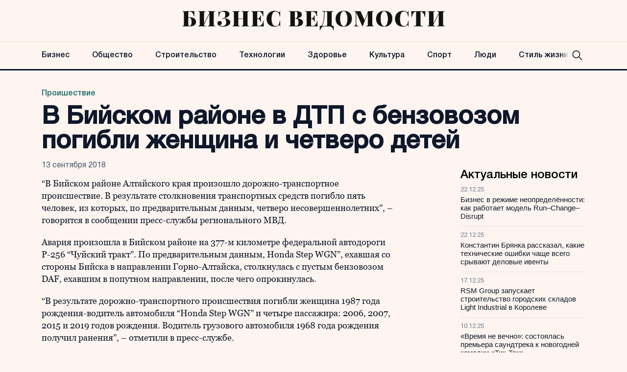

--- FILE ---
content_type: text/html; charset=UTF-8
request_url: https://bvedomosti.ru/proisshestviya/v-bijskom-rajone-v-dtp-s-benzovozom-pogibli-zhenshchina-i-chetvero-detej/
body_size: 10677
content:
<!doctype html>
<html lang="ru-RU">
<head>
	<meta charset="UTF-8">
	<meta name="viewport" content="width=device-width, initial-scale=1">
	<link rel="profile" href="https://gmpg.org/xfn/11">

	<meta name='robots' content='index, follow, max-image-preview:large, max-snippet:-1, max-video-preview:-1' />
	<style>img:is([sizes="auto" i], [sizes^="auto," i]) { contain-intrinsic-size: 3000px 1500px }</style>
	
	<!-- This site is optimized with the Yoast SEO plugin v24.6 - https://yoast.com/wordpress/plugins/seo/ -->
	<title>В Бийском районе в ДТП с бензовозом погибли женщина и четверо детей - Бизнес Ведомости</title>
	<link rel="canonical" href="https://bvedomosti.ru/proisshestviya/v-bijskom-rajone-v-dtp-s-benzovozom-pogibli-zhenshchina-i-chetvero-detej/" />
	<meta property="og:locale" content="ru_RU" />
	<meta property="og:type" content="article" />
	<meta property="og:title" content="В Бийском районе в ДТП с бензовозом погибли женщина и четверо детей - Бизнес Ведомости" />
	<meta property="og:description" content="Новости, события, происшествия в городе Бийске." />
	<meta property="og:url" content="https://bvedomosti.ru/proisshestviya/v-bijskom-rajone-v-dtp-s-benzovozom-pogibli-zhenshchina-i-chetvero-detej/" />
	<meta property="og:site_name" content="Бизнес Ведомости" />
	<meta property="article:published_time" content="2018-09-13T17:52:47+00:00" />
	<meta property="article:modified_time" content="2023-11-08T14:58:30+00:00" />
	<meta name="author" content="admin" />
	<meta name="twitter:card" content="summary_large_image" />
	<meta name="twitter:label1" content="Написано автором" />
	<meta name="twitter:data1" content="admin" />
	<script type="application/ld+json" class="yoast-schema-graph">{"@context":"https://schema.org","@graph":[{"@type":"Article","@id":"https://bvedomosti.ru/proisshestviya/v-bijskom-rajone-v-dtp-s-benzovozom-pogibli-zhenshchina-i-chetvero-detej/#article","isPartOf":{"@id":"https://bvedomosti.ru/proisshestviya/v-bijskom-rajone-v-dtp-s-benzovozom-pogibli-zhenshchina-i-chetvero-detej/"},"author":{"name":"admin","@id":"https://bvedomosti.ru/#/schema/person/c58513695fc8c4e65fc3859c6878a62c"},"headline":"В Бийском районе в ДТП с бензовозом погибли женщина и четверо детей","datePublished":"2018-09-13T17:52:47+00:00","dateModified":"2023-11-08T14:58:30+00:00","mainEntityOfPage":{"@id":"https://bvedomosti.ru/proisshestviya/v-bijskom-rajone-v-dtp-s-benzovozom-pogibli-zhenshchina-i-chetvero-detej/"},"wordCount":111,"publisher":{"@id":"https://bvedomosti.ru/#organization"},"articleSection":["Проишествие"],"inLanguage":"ru-RU"},{"@type":"WebPage","@id":"https://bvedomosti.ru/proisshestviya/v-bijskom-rajone-v-dtp-s-benzovozom-pogibli-zhenshchina-i-chetvero-detej/","url":"https://bvedomosti.ru/proisshestviya/v-bijskom-rajone-v-dtp-s-benzovozom-pogibli-zhenshchina-i-chetvero-detej/","name":"В Бийском районе в ДТП с бензовозом погибли женщина и четверо детей - Бизнес Ведомости","isPartOf":{"@id":"https://bvedomosti.ru/#website"},"datePublished":"2018-09-13T17:52:47+00:00","dateModified":"2023-11-08T14:58:30+00:00","breadcrumb":{"@id":"https://bvedomosti.ru/proisshestviya/v-bijskom-rajone-v-dtp-s-benzovozom-pogibli-zhenshchina-i-chetvero-detej/#breadcrumb"},"inLanguage":"ru-RU","potentialAction":[{"@type":"ReadAction","target":["https://bvedomosti.ru/proisshestviya/v-bijskom-rajone-v-dtp-s-benzovozom-pogibli-zhenshchina-i-chetvero-detej/"]}]},{"@type":"BreadcrumbList","@id":"https://bvedomosti.ru/proisshestviya/v-bijskom-rajone-v-dtp-s-benzovozom-pogibli-zhenshchina-i-chetvero-detej/#breadcrumb","itemListElement":[{"@type":"ListItem","position":1,"name":"Главная страница","item":"https://bvedomosti.ru/"},{"@type":"ListItem","position":2,"name":"Проишествие","item":"https://bvedomosti.ru/proisshestviya/"},{"@type":"ListItem","position":3,"name":"В Бийском районе в ДТП с бензовозом погибли женщина и четверо детей"}]},{"@type":"WebSite","@id":"https://bvedomosti.ru/#website","url":"https://bvedomosti.ru/","name":"Бизнес Ведомости","description":"Бизнес и новости в России и в мире","publisher":{"@id":"https://bvedomosti.ru/#organization"},"potentialAction":[{"@type":"SearchAction","target":{"@type":"EntryPoint","urlTemplate":"https://bvedomosti.ru/?s={search_term_string}"},"query-input":{"@type":"PropertyValueSpecification","valueRequired":true,"valueName":"search_term_string"}}],"inLanguage":"ru-RU"},{"@type":"Organization","@id":"https://bvedomosti.ru/#organization","name":"Бизнес Ведомости","url":"https://bvedomosti.ru/","logo":{"@type":"ImageObject","inLanguage":"ru-RU","@id":"https://bvedomosti.ru/#/schema/logo/image/","url":"https://bvedomosti.ru/wp-content/uploads/2023/12/logo-ved.png","contentUrl":"https://bvedomosti.ru/wp-content/uploads/2023/12/logo-ved.png","width":858,"height":64,"caption":"Бизнес Ведомости"},"image":{"@id":"https://bvedomosti.ru/#/schema/logo/image/"}},{"@type":"Person","@id":"https://bvedomosti.ru/#/schema/person/c58513695fc8c4e65fc3859c6878a62c","name":"admin","image":{"@type":"ImageObject","inLanguage":"ru-RU","@id":"https://bvedomosti.ru/#/schema/person/image/","url":"https://secure.gravatar.com/avatar/4b2a534216feecf00329d1c6280e8f41?s=96&d=mm&r=g","contentUrl":"https://secure.gravatar.com/avatar/4b2a534216feecf00329d1c6280e8f41?s=96&d=mm&r=g","caption":"admin"},"url":"https://bvedomosti.ru/author/admin/"}]}</script>
	<!-- / Yoast SEO plugin. -->


<link rel="alternate" type="application/rss+xml" title="Бизнес Ведомости &raquo; Лента" href="https://bvedomosti.ru/feed/" />
<script>
window._wpemojiSettings = {"baseUrl":"https:\/\/s.w.org\/images\/core\/emoji\/15.0.3\/72x72\/","ext":".png","svgUrl":"https:\/\/s.w.org\/images\/core\/emoji\/15.0.3\/svg\/","svgExt":".svg","source":{"concatemoji":"https:\/\/bvedomosti.ru\/wp-includes\/js\/wp-emoji-release.min.js?ver=6.7.2"}};
/*! This file is auto-generated */
!function(i,n){var o,s,e;function c(e){try{var t={supportTests:e,timestamp:(new Date).valueOf()};sessionStorage.setItem(o,JSON.stringify(t))}catch(e){}}function p(e,t,n){e.clearRect(0,0,e.canvas.width,e.canvas.height),e.fillText(t,0,0);var t=new Uint32Array(e.getImageData(0,0,e.canvas.width,e.canvas.height).data),r=(e.clearRect(0,0,e.canvas.width,e.canvas.height),e.fillText(n,0,0),new Uint32Array(e.getImageData(0,0,e.canvas.width,e.canvas.height).data));return t.every(function(e,t){return e===r[t]})}function u(e,t,n){switch(t){case"flag":return n(e,"\ud83c\udff3\ufe0f\u200d\u26a7\ufe0f","\ud83c\udff3\ufe0f\u200b\u26a7\ufe0f")?!1:!n(e,"\ud83c\uddfa\ud83c\uddf3","\ud83c\uddfa\u200b\ud83c\uddf3")&&!n(e,"\ud83c\udff4\udb40\udc67\udb40\udc62\udb40\udc65\udb40\udc6e\udb40\udc67\udb40\udc7f","\ud83c\udff4\u200b\udb40\udc67\u200b\udb40\udc62\u200b\udb40\udc65\u200b\udb40\udc6e\u200b\udb40\udc67\u200b\udb40\udc7f");case"emoji":return!n(e,"\ud83d\udc26\u200d\u2b1b","\ud83d\udc26\u200b\u2b1b")}return!1}function f(e,t,n){var r="undefined"!=typeof WorkerGlobalScope&&self instanceof WorkerGlobalScope?new OffscreenCanvas(300,150):i.createElement("canvas"),a=r.getContext("2d",{willReadFrequently:!0}),o=(a.textBaseline="top",a.font="600 32px Arial",{});return e.forEach(function(e){o[e]=t(a,e,n)}),o}function t(e){var t=i.createElement("script");t.src=e,t.defer=!0,i.head.appendChild(t)}"undefined"!=typeof Promise&&(o="wpEmojiSettingsSupports",s=["flag","emoji"],n.supports={everything:!0,everythingExceptFlag:!0},e=new Promise(function(e){i.addEventListener("DOMContentLoaded",e,{once:!0})}),new Promise(function(t){var n=function(){try{var e=JSON.parse(sessionStorage.getItem(o));if("object"==typeof e&&"number"==typeof e.timestamp&&(new Date).valueOf()<e.timestamp+604800&&"object"==typeof e.supportTests)return e.supportTests}catch(e){}return null}();if(!n){if("undefined"!=typeof Worker&&"undefined"!=typeof OffscreenCanvas&&"undefined"!=typeof URL&&URL.createObjectURL&&"undefined"!=typeof Blob)try{var e="postMessage("+f.toString()+"("+[JSON.stringify(s),u.toString(),p.toString()].join(",")+"));",r=new Blob([e],{type:"text/javascript"}),a=new Worker(URL.createObjectURL(r),{name:"wpTestEmojiSupports"});return void(a.onmessage=function(e){c(n=e.data),a.terminate(),t(n)})}catch(e){}c(n=f(s,u,p))}t(n)}).then(function(e){for(var t in e)n.supports[t]=e[t],n.supports.everything=n.supports.everything&&n.supports[t],"flag"!==t&&(n.supports.everythingExceptFlag=n.supports.everythingExceptFlag&&n.supports[t]);n.supports.everythingExceptFlag=n.supports.everythingExceptFlag&&!n.supports.flag,n.DOMReady=!1,n.readyCallback=function(){n.DOMReady=!0}}).then(function(){return e}).then(function(){var e;n.supports.everything||(n.readyCallback(),(e=n.source||{}).concatemoji?t(e.concatemoji):e.wpemoji&&e.twemoji&&(t(e.twemoji),t(e.wpemoji)))}))}((window,document),window._wpemojiSettings);
</script>
<style id='wp-emoji-styles-inline-css'>

	img.wp-smiley, img.emoji {
		display: inline !important;
		border: none !important;
		box-shadow: none !important;
		height: 1em !important;
		width: 1em !important;
		margin: 0 0.07em !important;
		vertical-align: -0.1em !important;
		background: none !important;
		padding: 0 !important;
	}
</style>
<link rel='stylesheet' id='wp-block-library-css' href='https://bvedomosti.ru/wp-includes/css/dist/block-library/style.min.css?ver=6.7.2' media='all' />
<style id='classic-theme-styles-inline-css'>
/*! This file is auto-generated */
.wp-block-button__link{color:#fff;background-color:#32373c;border-radius:9999px;box-shadow:none;text-decoration:none;padding:calc(.667em + 2px) calc(1.333em + 2px);font-size:1.125em}.wp-block-file__button{background:#32373c;color:#fff;text-decoration:none}
</style>
<style id='global-styles-inline-css'>
:root{--wp--preset--aspect-ratio--square: 1;--wp--preset--aspect-ratio--4-3: 4/3;--wp--preset--aspect-ratio--3-4: 3/4;--wp--preset--aspect-ratio--3-2: 3/2;--wp--preset--aspect-ratio--2-3: 2/3;--wp--preset--aspect-ratio--16-9: 16/9;--wp--preset--aspect-ratio--9-16: 9/16;--wp--preset--color--black: #000000;--wp--preset--color--cyan-bluish-gray: #abb8c3;--wp--preset--color--white: #ffffff;--wp--preset--color--pale-pink: #f78da7;--wp--preset--color--vivid-red: #cf2e2e;--wp--preset--color--luminous-vivid-orange: #ff6900;--wp--preset--color--luminous-vivid-amber: #fcb900;--wp--preset--color--light-green-cyan: #7bdcb5;--wp--preset--color--vivid-green-cyan: #00d084;--wp--preset--color--pale-cyan-blue: #8ed1fc;--wp--preset--color--vivid-cyan-blue: #0693e3;--wp--preset--color--vivid-purple: #9b51e0;--wp--preset--gradient--vivid-cyan-blue-to-vivid-purple: linear-gradient(135deg,rgba(6,147,227,1) 0%,rgb(155,81,224) 100%);--wp--preset--gradient--light-green-cyan-to-vivid-green-cyan: linear-gradient(135deg,rgb(122,220,180) 0%,rgb(0,208,130) 100%);--wp--preset--gradient--luminous-vivid-amber-to-luminous-vivid-orange: linear-gradient(135deg,rgba(252,185,0,1) 0%,rgba(255,105,0,1) 100%);--wp--preset--gradient--luminous-vivid-orange-to-vivid-red: linear-gradient(135deg,rgba(255,105,0,1) 0%,rgb(207,46,46) 100%);--wp--preset--gradient--very-light-gray-to-cyan-bluish-gray: linear-gradient(135deg,rgb(238,238,238) 0%,rgb(169,184,195) 100%);--wp--preset--gradient--cool-to-warm-spectrum: linear-gradient(135deg,rgb(74,234,220) 0%,rgb(151,120,209) 20%,rgb(207,42,186) 40%,rgb(238,44,130) 60%,rgb(251,105,98) 80%,rgb(254,248,76) 100%);--wp--preset--gradient--blush-light-purple: linear-gradient(135deg,rgb(255,206,236) 0%,rgb(152,150,240) 100%);--wp--preset--gradient--blush-bordeaux: linear-gradient(135deg,rgb(254,205,165) 0%,rgb(254,45,45) 50%,rgb(107,0,62) 100%);--wp--preset--gradient--luminous-dusk: linear-gradient(135deg,rgb(255,203,112) 0%,rgb(199,81,192) 50%,rgb(65,88,208) 100%);--wp--preset--gradient--pale-ocean: linear-gradient(135deg,rgb(255,245,203) 0%,rgb(182,227,212) 50%,rgb(51,167,181) 100%);--wp--preset--gradient--electric-grass: linear-gradient(135deg,rgb(202,248,128) 0%,rgb(113,206,126) 100%);--wp--preset--gradient--midnight: linear-gradient(135deg,rgb(2,3,129) 0%,rgb(40,116,252) 100%);--wp--preset--font-size--small: 13px;--wp--preset--font-size--medium: 20px;--wp--preset--font-size--large: 36px;--wp--preset--font-size--x-large: 42px;--wp--preset--spacing--20: 0.44rem;--wp--preset--spacing--30: 0.67rem;--wp--preset--spacing--40: 1rem;--wp--preset--spacing--50: 1.5rem;--wp--preset--spacing--60: 2.25rem;--wp--preset--spacing--70: 3.38rem;--wp--preset--spacing--80: 5.06rem;--wp--preset--shadow--natural: 6px 6px 9px rgba(0, 0, 0, 0.2);--wp--preset--shadow--deep: 12px 12px 50px rgba(0, 0, 0, 0.4);--wp--preset--shadow--sharp: 6px 6px 0px rgba(0, 0, 0, 0.2);--wp--preset--shadow--outlined: 6px 6px 0px -3px rgba(255, 255, 255, 1), 6px 6px rgba(0, 0, 0, 1);--wp--preset--shadow--crisp: 6px 6px 0px rgba(0, 0, 0, 1);}:where(.is-layout-flex){gap: 0.5em;}:where(.is-layout-grid){gap: 0.5em;}body .is-layout-flex{display: flex;}.is-layout-flex{flex-wrap: wrap;align-items: center;}.is-layout-flex > :is(*, div){margin: 0;}body .is-layout-grid{display: grid;}.is-layout-grid > :is(*, div){margin: 0;}:where(.wp-block-columns.is-layout-flex){gap: 2em;}:where(.wp-block-columns.is-layout-grid){gap: 2em;}:where(.wp-block-post-template.is-layout-flex){gap: 1.25em;}:where(.wp-block-post-template.is-layout-grid){gap: 1.25em;}.has-black-color{color: var(--wp--preset--color--black) !important;}.has-cyan-bluish-gray-color{color: var(--wp--preset--color--cyan-bluish-gray) !important;}.has-white-color{color: var(--wp--preset--color--white) !important;}.has-pale-pink-color{color: var(--wp--preset--color--pale-pink) !important;}.has-vivid-red-color{color: var(--wp--preset--color--vivid-red) !important;}.has-luminous-vivid-orange-color{color: var(--wp--preset--color--luminous-vivid-orange) !important;}.has-luminous-vivid-amber-color{color: var(--wp--preset--color--luminous-vivid-amber) !important;}.has-light-green-cyan-color{color: var(--wp--preset--color--light-green-cyan) !important;}.has-vivid-green-cyan-color{color: var(--wp--preset--color--vivid-green-cyan) !important;}.has-pale-cyan-blue-color{color: var(--wp--preset--color--pale-cyan-blue) !important;}.has-vivid-cyan-blue-color{color: var(--wp--preset--color--vivid-cyan-blue) !important;}.has-vivid-purple-color{color: var(--wp--preset--color--vivid-purple) !important;}.has-black-background-color{background-color: var(--wp--preset--color--black) !important;}.has-cyan-bluish-gray-background-color{background-color: var(--wp--preset--color--cyan-bluish-gray) !important;}.has-white-background-color{background-color: var(--wp--preset--color--white) !important;}.has-pale-pink-background-color{background-color: var(--wp--preset--color--pale-pink) !important;}.has-vivid-red-background-color{background-color: var(--wp--preset--color--vivid-red) !important;}.has-luminous-vivid-orange-background-color{background-color: var(--wp--preset--color--luminous-vivid-orange) !important;}.has-luminous-vivid-amber-background-color{background-color: var(--wp--preset--color--luminous-vivid-amber) !important;}.has-light-green-cyan-background-color{background-color: var(--wp--preset--color--light-green-cyan) !important;}.has-vivid-green-cyan-background-color{background-color: var(--wp--preset--color--vivid-green-cyan) !important;}.has-pale-cyan-blue-background-color{background-color: var(--wp--preset--color--pale-cyan-blue) !important;}.has-vivid-cyan-blue-background-color{background-color: var(--wp--preset--color--vivid-cyan-blue) !important;}.has-vivid-purple-background-color{background-color: var(--wp--preset--color--vivid-purple) !important;}.has-black-border-color{border-color: var(--wp--preset--color--black) !important;}.has-cyan-bluish-gray-border-color{border-color: var(--wp--preset--color--cyan-bluish-gray) !important;}.has-white-border-color{border-color: var(--wp--preset--color--white) !important;}.has-pale-pink-border-color{border-color: var(--wp--preset--color--pale-pink) !important;}.has-vivid-red-border-color{border-color: var(--wp--preset--color--vivid-red) !important;}.has-luminous-vivid-orange-border-color{border-color: var(--wp--preset--color--luminous-vivid-orange) !important;}.has-luminous-vivid-amber-border-color{border-color: var(--wp--preset--color--luminous-vivid-amber) !important;}.has-light-green-cyan-border-color{border-color: var(--wp--preset--color--light-green-cyan) !important;}.has-vivid-green-cyan-border-color{border-color: var(--wp--preset--color--vivid-green-cyan) !important;}.has-pale-cyan-blue-border-color{border-color: var(--wp--preset--color--pale-cyan-blue) !important;}.has-vivid-cyan-blue-border-color{border-color: var(--wp--preset--color--vivid-cyan-blue) !important;}.has-vivid-purple-border-color{border-color: var(--wp--preset--color--vivid-purple) !important;}.has-vivid-cyan-blue-to-vivid-purple-gradient-background{background: var(--wp--preset--gradient--vivid-cyan-blue-to-vivid-purple) !important;}.has-light-green-cyan-to-vivid-green-cyan-gradient-background{background: var(--wp--preset--gradient--light-green-cyan-to-vivid-green-cyan) !important;}.has-luminous-vivid-amber-to-luminous-vivid-orange-gradient-background{background: var(--wp--preset--gradient--luminous-vivid-amber-to-luminous-vivid-orange) !important;}.has-luminous-vivid-orange-to-vivid-red-gradient-background{background: var(--wp--preset--gradient--luminous-vivid-orange-to-vivid-red) !important;}.has-very-light-gray-to-cyan-bluish-gray-gradient-background{background: var(--wp--preset--gradient--very-light-gray-to-cyan-bluish-gray) !important;}.has-cool-to-warm-spectrum-gradient-background{background: var(--wp--preset--gradient--cool-to-warm-spectrum) !important;}.has-blush-light-purple-gradient-background{background: var(--wp--preset--gradient--blush-light-purple) !important;}.has-blush-bordeaux-gradient-background{background: var(--wp--preset--gradient--blush-bordeaux) !important;}.has-luminous-dusk-gradient-background{background: var(--wp--preset--gradient--luminous-dusk) !important;}.has-pale-ocean-gradient-background{background: var(--wp--preset--gradient--pale-ocean) !important;}.has-electric-grass-gradient-background{background: var(--wp--preset--gradient--electric-grass) !important;}.has-midnight-gradient-background{background: var(--wp--preset--gradient--midnight) !important;}.has-small-font-size{font-size: var(--wp--preset--font-size--small) !important;}.has-medium-font-size{font-size: var(--wp--preset--font-size--medium) !important;}.has-large-font-size{font-size: var(--wp--preset--font-size--large) !important;}.has-x-large-font-size{font-size: var(--wp--preset--font-size--x-large) !important;}
:where(.wp-block-post-template.is-layout-flex){gap: 1.25em;}:where(.wp-block-post-template.is-layout-grid){gap: 1.25em;}
:where(.wp-block-columns.is-layout-flex){gap: 2em;}:where(.wp-block-columns.is-layout-grid){gap: 2em;}
:root :where(.wp-block-pullquote){font-size: 1.5em;line-height: 1.6;}
</style>
<link rel='stylesheet' id='delvedomosty-style-css' href='https://bvedomosti.ru/wp-content/themes/delvedomosty/style.css?ver=1.0.2' media='all' />
<link rel='stylesheet' id='boo-grid-4.6-css' href='https://bvedomosti.ru/wp-content/themes/delvedomosty/bootstrap-grid.css?ver=1.0.2' media='all' />
<link rel='stylesheet' id='fancybox-css-css' href='https://bvedomosti.ru/wp-content/themes/delvedomosty/js/jquery.fancybox.min.css?ver=1.0.2' media='all' />
<script src="https://bvedomosti.ru/wp-includes/js/jquery/jquery.min.js?ver=3.7.1" id="jquery-core-js"></script>
<script src="https://bvedomosti.ru/wp-includes/js/jquery/jquery-migrate.min.js?ver=3.4.1" id="jquery-migrate-js"></script>
<link rel="https://api.w.org/" href="https://bvedomosti.ru/wp-json/" /><link rel="alternate" title="JSON" type="application/json" href="https://bvedomosti.ru/wp-json/wp/v2/posts/25793" /><link rel="EditURI" type="application/rsd+xml" title="RSD" href="https://bvedomosti.ru/xmlrpc.php?rsd" />
<meta name="generator" content="WordPress 6.7.2" />
<link rel='shortlink' href='https://bvedomosti.ru/?p=25793' />
<link rel="alternate" title="oEmbed (JSON)" type="application/json+oembed" href="https://bvedomosti.ru/wp-json/oembed/1.0/embed?url=https%3A%2F%2Fbvedomosti.ru%2Fproisshestviya%2Fv-bijskom-rajone-v-dtp-s-benzovozom-pogibli-zhenshchina-i-chetvero-detej%2F" />
<link rel="alternate" title="oEmbed (XML)" type="text/xml+oembed" href="https://bvedomosti.ru/wp-json/oembed/1.0/embed?url=https%3A%2F%2Fbvedomosti.ru%2Fproisshestviya%2Fv-bijskom-rajone-v-dtp-s-benzovozom-pogibli-zhenshchina-i-chetvero-detej%2F&#038;format=xml" />
<link rel="icon" href="https://bvedomosti.ru/wp-content/uploads/2023/12/cropped-b-favicon-32x32.png" sizes="32x32" />
<link rel="icon" href="https://bvedomosti.ru/wp-content/uploads/2023/12/cropped-b-favicon-192x192.png" sizes="192x192" />
<link rel="apple-touch-icon" href="https://bvedomosti.ru/wp-content/uploads/2023/12/cropped-b-favicon-180x180.png" />
<meta name="msapplication-TileImage" content="https://bvedomosti.ru/wp-content/uploads/2023/12/cropped-b-favicon-270x270.png" />
</head>

<body class="post-template-default single single-post postid-25793 single-format-standard wp-custom-logo">

	
<div id="page" class="site">

<header class="site-header compensate-for-scrollbar d-flex flex-column">
	<div class="menu_header_wrap">
		<div class="site-header-top">
			<div class="container d-md-flex flex-column d-none h-100">
				<div class="site-branding my-auto">
					<a href="https://bvedomosti.ru/" class="custom-logo-link" rel="home"><img width="858" height="64" src="https://bvedomosti.ru/wp-content/uploads/2023/12/logo-ved.png" class="custom-logo wp-image-48298" alt="Бизнес Ведомости" decoding="async" fetchpriority="high" /></a>				</div>
			</div>
		</div>
		<div class="header-menu">
			<div class="container relative">
				<div class="menu_wrap d-flex align-items-center ">
					<div class="menu_inner d-flex align-items-center justify-content-between">
						<div class="site-branding py-2 d-md-none d-block">
							<a href="https://bvedomosti.ru/" class="custom-logo-link" rel="home"><img width="858" height="64" src="https://bvedomosti.ru/wp-content/uploads/2023/12/logo-ved.png" class="custom-logo wp-image-48298" alt="Бизнес Ведомости" decoding="async" /></a>						</div>
						<nav class="my-auto">
							<div class="menu-header-container"><ul id="menu-header" class="d-md-flex"><li id="menu-item-32857" class="menu-item menu-item-type-taxonomy menu-item-object-category menu-item-32857"><a href="https://bvedomosti.ru/economy/">Бизнес</a></li>
<li id="menu-item-32851" class="menu-item menu-item-type-taxonomy menu-item-object-category menu-item-32851"><a href="https://bvedomosti.ru/obshchestvo/">Общество</a></li>
<li id="menu-item-48276" class="menu-item menu-item-type-taxonomy menu-item-object-category menu-item-48276"><a href="https://bvedomosti.ru/construction/">Строительство</a></li>
<li id="menu-item-48277" class="menu-item menu-item-type-taxonomy menu-item-object-category menu-item-48277"><a href="https://bvedomosti.ru/technologies/">Технологии</a></li>
<li id="menu-item-32856" class="menu-item menu-item-type-taxonomy menu-item-object-category menu-item-32856"><a href="https://bvedomosti.ru/health/">Здоровье</a></li>
<li id="menu-item-32855" class="menu-item menu-item-type-taxonomy menu-item-object-category menu-item-32855"><a href="https://bvedomosti.ru/culture/">Культура</a></li>
<li id="menu-item-32858" class="menu-item menu-item-type-taxonomy menu-item-object-category menu-item-32858"><a href="https://bvedomosti.ru/sport/">Спорт</a></li>
<li id="menu-item-48272" class="menu-item menu-item-type-taxonomy menu-item-object-category menu-item-48272"><a href="https://bvedomosti.ru/people/">Люди</a></li>
<li id="menu-item-48275" class="menu-item menu-item-type-taxonomy menu-item-object-category menu-item-48275"><a href="https://bvedomosti.ru/lifestyle/">Стиль жизни</a></li>
</ul></div>						</nav>
						<div class="search_column">
							<div class="d-flex justify-content-end wrap_search h-100">
    <div class="search_panel">
        <form role="search" method="get" id="searchform" class="searchform d-flex" action="https://bvedomosti.ru/">
                <input type="text" value="" name="s" id="s" placeholder="Найти новость" required/>
                <label for="searchsubmit" class="s-submit d-flex align-items-center">
                    <svg xmlns="http://www.w3.org/2000/svg" width="22" height="22" viewBox="0 0 22 22" fill="none"><g clip-path="url(#clip0_14_506)"><path d="M7.64839 0.064455C5.74057 0.30508 3.93589 1.19453 2.56518 2.56524C-0.0301296 5.15625 -0.726223 9.08789 0.820652 12.3664C2.09682 15.0777 4.64917 16.9512 7.57534 17.3379C9.74956 17.6215 11.971 17.0629 13.7499 15.7867C13.9605 15.6363 14.1496 15.5117 14.1667 15.5117C14.1839 15.5117 15.6234 16.934 17.3593 18.6656C20.6894 21.9957 20.6937 21.9957 21.0761 22C21.2652 22 21.639 21.8453 21.7507 21.7164C21.8753 21.5746 22 21.2566 22 21.0762C22 20.6938 21.9957 20.6895 18.6656 17.3594C16.9339 15.6234 15.5117 14.1883 15.5117 14.1711C15.5117 14.1539 15.6363 13.9648 15.791 13.7457C16.8566 12.2375 17.398 10.5574 17.4023 8.73555C17.4023 6.38086 16.4999 4.20234 14.8371 2.54805C13.5222 1.2418 11.9066 0.4168 10.0546 0.107424C9.47026 0.00859642 8.25854 -0.012888 7.64839 0.064455ZM9.71089 1.91211C11.6703 2.23008 13.3417 3.28711 14.4031 4.88555C15.1937 6.07578 15.5589 7.26602 15.5632 8.67969C15.5632 9.36289 15.516 9.77539 15.3613 10.3984C14.7554 12.8176 12.8175 14.7555 10.3984 15.3613C9.77534 15.516 9.36284 15.5633 8.67964 15.5633C7.26596 15.559 6.07573 15.1938 4.8855 14.4031C2.99057 13.1441 1.8476 11.0086 1.8476 8.70977C1.8476 7.5582 2.08393 6.58711 2.62104 5.54727C3.48901 3.86719 5.03589 2.6168 6.89643 2.07969C7.68276 1.85625 8.89878 1.78321 9.71089 1.91211Z" /></g><defs><clipPath id="clip0_14_506"><rect width="22" height="22"/></clipPath></defs></svg>
                    <input type="submit" class="searchsubmit" id="searchsubmit" value="" />
                </label>
        </form>
    </div>
    <div class="s-icon d-flex">
        <svg class="loop-icon" xmlns="http://www.w3.org/2000/svg" width="22" height="22" viewBox="0 0 22 22" fill="none"><g clip-path="url(#clip0_14_506)"><path d="M7.64839 0.064455C5.74057 0.30508 3.93589 1.19453 2.56518 2.56524C-0.0301296 5.15625 -0.726223 9.08789 0.820652 12.3664C2.09682 15.0777 4.64917 16.9512 7.57534 17.3379C9.74956 17.6215 11.971 17.0629 13.7499 15.7867C13.9605 15.6363 14.1496 15.5117 14.1667 15.5117C14.1839 15.5117 15.6234 16.934 17.3593 18.6656C20.6894 21.9957 20.6937 21.9957 21.0761 22C21.2652 22 21.639 21.8453 21.7507 21.7164C21.8753 21.5746 22 21.2566 22 21.0762C22 20.6938 21.9957 20.6895 18.6656 17.3594C16.9339 15.6234 15.5117 14.1883 15.5117 14.1711C15.5117 14.1539 15.6363 13.9648 15.791 13.7457C16.8566 12.2375 17.398 10.5574 17.4023 8.73555C17.4023 6.38086 16.4999 4.20234 14.8371 2.54805C13.5222 1.2418 11.9066 0.4168 10.0546 0.107424C9.47026 0.00859642 8.25854 -0.012888 7.64839 0.064455ZM9.71089 1.91211C11.6703 2.23008 13.3417 3.28711 14.4031 4.88555C15.1937 6.07578 15.5589 7.26602 15.5632 8.67969C15.5632 9.36289 15.516 9.77539 15.3613 10.3984C14.7554 12.8176 12.8175 14.7555 10.3984 15.3613C9.77534 15.516 9.36284 15.5633 8.67964 15.5633C7.26596 15.559 6.07573 15.1938 4.8855 14.4031C2.99057 13.1441 1.8476 11.0086 1.8476 8.70977C1.8476 7.5582 2.08393 6.58711 2.62104 5.54727C3.48901 3.86719 5.03589 2.6168 6.89643 2.07969C7.68276 1.85625 8.89878 1.78321 9.71089 1.91211Z" /></g><defs><clipPath id="clip0_14_506"><rect width="22" height="22"/></clipPath></defs></svg>
        <svg data-win="gl0ry_to_ukra1ne" class="loop-icon_close" width="20" height="19" viewBox="0 0 20 19" fill="none" xmlns="http://www.w3.org/2000/svg"><path fill-rule="evenodd" clip-rule="evenodd" d="M2.73529 0.79769C2.33837 0.400768 1.69483 0.400768 1.29791 0.797691C0.900988 1.19461 0.900988 1.83815 1.29791 2.23507L8.56286 9.50002L1.29796 16.7649C0.90104 17.1618 0.90104 17.8054 1.29796 18.2023C1.69488 18.5992 2.33842 18.5992 2.73534 18.2023L10.0002 10.9374L17.2651 18.2023C17.6621 18.5992 18.3056 18.5992 18.7025 18.2023C19.0994 17.8054 19.0994 17.1618 18.7025 16.7649L11.4376 9.50002L18.7026 2.23507C19.0995 1.83815 19.0995 1.19461 18.7026 0.797691C18.3057 0.400768 17.6621 0.400768 17.2652 0.79769L10.0002 8.06264L2.73529 0.79769Z"/></svg>
    </div>
</div>						</div>
					</div>
					
					<div class="d-md-none d-block ml-3">
						<div class="burger"><span></span></div>
					</div>
				</div>
			</div>
		</div>
	</div>
</header>

<main>
	<section class="py-0">
		<div class="container">
			<div class="single-meta"><a class="cat-name" href="https://bvedomosti.ru/proisshestviya/">Проишествие</a></div>
			<h1>В Бийском районе в ДТП с бензовозом погибли женщина и четверо детей</h1>			<div class="date_post">
				13 сентября 2018			</div>
		</div>
	</section>
	<section class="pt-0">
		<div class="container">
			<div class="row justify-content-between">
				<div class="col-lg-8 mb-lg-0 mb-4">
											<div class="wp-block-image my-3">
													</div>
						<div class="content_acticle">
							
<p>&#8220;В Бийском районе Алтайского края произошло дорожно-транспортное происшествие. В результате столкновения транспортных средств погибло пять человек, из которых, по предварительным данным, четверо несовершеннолетних&#8221;, &#8211; говорится в сообщении пресс-службы регионального МВД.</p>
<p>Авария произошла в Бийском районе на 377-м километре федеральной автодороги Р-256 &#8220;Чуйский тракт&#8221;. По предварительным данным, Honda Step WGN&#8221;, ехавшая со стороны Бийска в направлении Горно-Алтайска, столкнулась с пустым бензовозом DAF, ехавшим в попутном направлении, после чего опрокинулась.</p>
<p>&#8220;В результате дорожно-транспортного происшествия погибли женщина 1987 года рождения-водитель автомобиля &#8220;Honda Step WGN&#8221; и четыре пассажира: 2006, 2007, 2015 и 2019 годов рождения. Водитель грузового автомобиля 1968 года рождения получил ранения&#8221;, &#8211; отметили в пресс-службе.</p>
<p>Источник: <a href="https://ria.ru/20220906/dtp-1814703686.html" target="_blank" rel="noopener">РИА-Новости</a></p>

							<div class="mt-4">
								<div class="share-title">Поделиться новостью</div>
								<script src="https://yastatic.net/share2/share.js"></script>
								<div class="ya-share2" data-curtain data-services="vkontakte,odnoklassniki,telegram,viber,whatsapp"></div>
							</div>
						</div>
									</div>
				<div class="col-xl-3 col-lg-4">
						<div class="side_bar">
		<div class="side_bar-title"><span>Актуальные новости</span></div>
		<ul>
							   	<li>
					    <div class="date_news">22.12.25</div>
					    <a href="https://bvedomosti.ru/economy/biznes-v-rezhime-neopredeljonnosti-kak-rabotaet-model-run-change-disrupt/" class="news_item">
					        <div class="title_news">
					            Бизнес в режиме неопределённости: как работает модель Run–Change–Disrupt					        </div>
					    </a>
				   	</li>
								   	<li>
					    <div class="date_news">22.12.25</div>
					    <a href="https://bvedomosti.ru/economy/konstantin-brjanka-rasskazal-kakie-tehnicheskie-oshibki-chashhe-vsego-sryvajut-delovye-iventy/" class="news_item">
					        <div class="title_news">
					            Константин Брянка рассказал, какие технические ошибки чаще всего срывают деловые ивенты					        </div>
					    </a>
				   	</li>
								   	<li>
					    <div class="date_news">17.12.25</div>
					    <a href="https://bvedomosti.ru/realty/rsm-group-zapuskaet-stroitelstvo-gorodskih-skladov-light-industrial-v-koroleve/" class="news_item">
					        <div class="title_news">
					            RSM Group запускает строительство городских складов Light Industrial в Королеве​					        </div>
					    </a>
				   	</li>
								   	<li>
					    <div class="date_news">10.12.25</div>
					    <a href="https://bvedomosti.ru/lifestyle/vremja-ne-vechno-sostojalas-premera-saundtreka-k-novogodnej-komedii-tik-tak/" class="news_item">
					        <div class="title_news">
					            «Время не вечно»: состоялась премьера саундтрека к новогодней комедии «Тик-Так»					        </div>
					    </a>
				   	</li>
								   	<li>
					    <div class="date_news">02.12.25</div>
					    <a href="https://bvedomosti.ru/economy/esli-vovremja-ne-oplatili-zadolzhennost-vladimir-pljakin-o-vozmozhnom-povyshenii-ispolnitelskogo-sbora-v-rf/" class="news_item">
					        <div class="title_news">
					            «Если вовремя не оплатили задолженность»: Владимир Плякин о возможном повышении исполнительского сбора в РФ					        </div>
					    </a>
				   	</li>
								   	<li>
					    <div class="date_news">24.11.25</div>
					    <a href="https://bvedomosti.ru/economy/v-moskve-proshjol-krupnejshij-tehforum-the-trends-rekord-premija-i-kljuchevye-mirovye-spikery/" class="news_item">
					        <div class="title_news">
					            В Москве прошёл крупнейший техфорум The Trends: рекорд, премия и ключевые мировые спикеры					        </div>
					    </a>
				   	</li>
								   	<li>
					    <div class="date_news">13.11.25</div>
					    <a href="https://bvedomosti.ru/economy/cctv-v-guanchzhou-proshel-mezhdunarodnyj-simpozium-po-biobezopasnosti-rastenij-ispb-2025/" class="news_item">
					        <div class="title_news">
					            CCTV+: В Гуанчжоу прошел Международный симпозиум по биобезопасности растений (ISPB 2025)					        </div>
					    </a>
				   	</li>
						</ul>
	</div>


<aside id="secondary" class="widget-area">
	<section id="search-2" class="widget widget_search"><div class="d-flex justify-content-end wrap_search h-100">
    <div class="search_panel">
        <form role="search" method="get" id="searchform" class="searchform d-flex" action="https://bvedomosti.ru/">
                <input type="text" value="" name="s" id="s" placeholder="Найти новость" required/>
                <label for="searchsubmit" class="s-submit d-flex align-items-center">
                    <svg xmlns="http://www.w3.org/2000/svg" width="22" height="22" viewBox="0 0 22 22" fill="none"><g clip-path="url(#clip0_14_506)"><path d="M7.64839 0.064455C5.74057 0.30508 3.93589 1.19453 2.56518 2.56524C-0.0301296 5.15625 -0.726223 9.08789 0.820652 12.3664C2.09682 15.0777 4.64917 16.9512 7.57534 17.3379C9.74956 17.6215 11.971 17.0629 13.7499 15.7867C13.9605 15.6363 14.1496 15.5117 14.1667 15.5117C14.1839 15.5117 15.6234 16.934 17.3593 18.6656C20.6894 21.9957 20.6937 21.9957 21.0761 22C21.2652 22 21.639 21.8453 21.7507 21.7164C21.8753 21.5746 22 21.2566 22 21.0762C22 20.6938 21.9957 20.6895 18.6656 17.3594C16.9339 15.6234 15.5117 14.1883 15.5117 14.1711C15.5117 14.1539 15.6363 13.9648 15.791 13.7457C16.8566 12.2375 17.398 10.5574 17.4023 8.73555C17.4023 6.38086 16.4999 4.20234 14.8371 2.54805C13.5222 1.2418 11.9066 0.4168 10.0546 0.107424C9.47026 0.00859642 8.25854 -0.012888 7.64839 0.064455ZM9.71089 1.91211C11.6703 2.23008 13.3417 3.28711 14.4031 4.88555C15.1937 6.07578 15.5589 7.26602 15.5632 8.67969C15.5632 9.36289 15.516 9.77539 15.3613 10.3984C14.7554 12.8176 12.8175 14.7555 10.3984 15.3613C9.77534 15.516 9.36284 15.5633 8.67964 15.5633C7.26596 15.559 6.07573 15.1938 4.8855 14.4031C2.99057 13.1441 1.8476 11.0086 1.8476 8.70977C1.8476 7.5582 2.08393 6.58711 2.62104 5.54727C3.48901 3.86719 5.03589 2.6168 6.89643 2.07969C7.68276 1.85625 8.89878 1.78321 9.71089 1.91211Z" /></g><defs><clipPath id="clip0_14_506"><rect width="22" height="22"/></clipPath></defs></svg>
                    <input type="submit" class="searchsubmit" id="searchsubmit" value="" />
                </label>
        </form>
    </div>
    <div class="s-icon d-flex">
        <svg class="loop-icon" xmlns="http://www.w3.org/2000/svg" width="22" height="22" viewBox="0 0 22 22" fill="none"><g clip-path="url(#clip0_14_506)"><path d="M7.64839 0.064455C5.74057 0.30508 3.93589 1.19453 2.56518 2.56524C-0.0301296 5.15625 -0.726223 9.08789 0.820652 12.3664C2.09682 15.0777 4.64917 16.9512 7.57534 17.3379C9.74956 17.6215 11.971 17.0629 13.7499 15.7867C13.9605 15.6363 14.1496 15.5117 14.1667 15.5117C14.1839 15.5117 15.6234 16.934 17.3593 18.6656C20.6894 21.9957 20.6937 21.9957 21.0761 22C21.2652 22 21.639 21.8453 21.7507 21.7164C21.8753 21.5746 22 21.2566 22 21.0762C22 20.6938 21.9957 20.6895 18.6656 17.3594C16.9339 15.6234 15.5117 14.1883 15.5117 14.1711C15.5117 14.1539 15.6363 13.9648 15.791 13.7457C16.8566 12.2375 17.398 10.5574 17.4023 8.73555C17.4023 6.38086 16.4999 4.20234 14.8371 2.54805C13.5222 1.2418 11.9066 0.4168 10.0546 0.107424C9.47026 0.00859642 8.25854 -0.012888 7.64839 0.064455ZM9.71089 1.91211C11.6703 2.23008 13.3417 3.28711 14.4031 4.88555C15.1937 6.07578 15.5589 7.26602 15.5632 8.67969C15.5632 9.36289 15.516 9.77539 15.3613 10.3984C14.7554 12.8176 12.8175 14.7555 10.3984 15.3613C9.77534 15.516 9.36284 15.5633 8.67964 15.5633C7.26596 15.559 6.07573 15.1938 4.8855 14.4031C2.99057 13.1441 1.8476 11.0086 1.8476 8.70977C1.8476 7.5582 2.08393 6.58711 2.62104 5.54727C3.48901 3.86719 5.03589 2.6168 6.89643 2.07969C7.68276 1.85625 8.89878 1.78321 9.71089 1.91211Z" /></g><defs><clipPath id="clip0_14_506"><rect width="22" height="22"/></clipPath></defs></svg>
        <svg data-win="gl0ry_to_ukra1ne" class="loop-icon_close" width="20" height="19" viewBox="0 0 20 19" fill="none" xmlns="http://www.w3.org/2000/svg"><path fill-rule="evenodd" clip-rule="evenodd" d="M2.73529 0.79769C2.33837 0.400768 1.69483 0.400768 1.29791 0.797691C0.900988 1.19461 0.900988 1.83815 1.29791 2.23507L8.56286 9.50002L1.29796 16.7649C0.90104 17.1618 0.90104 17.8054 1.29796 18.2023C1.69488 18.5992 2.33842 18.5992 2.73534 18.2023L10.0002 10.9374L17.2651 18.2023C17.6621 18.5992 18.3056 18.5992 18.7025 18.2023C19.0994 17.8054 19.0994 17.1618 18.7025 16.7649L11.4376 9.50002L18.7026 2.23507C19.0995 1.83815 19.0995 1.19461 18.7026 0.797691C18.3057 0.400768 17.6621 0.400768 17.2652 0.79769L10.0002 8.06264L2.73529 0.79769Z"/></svg>
    </div>
</div></section></aside>
				</div>
			</div>
		</div>
		<div class="container pt-5">
				<div class="other_posts">
        
                	<div class="other_posts_title">Другие новости</div>
        	<div class="row mx-lg-n3 mx-n2">
	            
<div class="col-lg-4 col-sm-6 mb-4 px-lg-3 px-2">
    <div class="news_inner d-flex flex-column">
        <a href="https://bvedomosti.ru/economy/kompanija-borisa-usherovicha-postroila-novyj-zheleznodorozhnyj-most-v-zabajkale/" class="thumbnail_news_link">
            <div class="thumbnail_news">
                                    <img src="https://bvedomosti.ru/wp-content/themes/delvedomosty/img/no-img.jpg">
                            </div>
        </a>
        <div class="news_inner_meta">
            <a class="cat-name" href="https://bvedomosti.ru/economy/">Экономика</a>            <a href="https://bvedomosti.ru/economy/kompanija-borisa-usherovicha-postroila-novyj-zheleznodorozhnyj-most-v-zabajkale/" class="news_item">
                <div class="title_news">
                    Компания Бориса Ушеровича построила новый железнодорожный мост в Забайкалье                </div>
            </a>
        </div>
    </div>
</div>
<div class="col-lg-4 col-sm-6 mb-4 px-lg-3 px-2">
    <div class="news_inner d-flex flex-column">
        <a href="https://bvedomosti.ru/obshchestvo/aleksandr-malyukov-my-opuskali-produkty-v-energeticheskij-napitok-cherez-5-chasov-oni-stali-razlagatsya/" class="thumbnail_news_link">
            <div class="thumbnail_news">
                                    <img src="https://bvedomosti.ru/wp-content/themes/delvedomosty/img/no-img.jpg">
                            </div>
        </a>
        <div class="news_inner_meta">
            <a class="cat-name" href="https://bvedomosti.ru/obshchestvo/">Общество</a>            <a href="https://bvedomosti.ru/obshchestvo/aleksandr-malyukov-my-opuskali-produkty-v-energeticheskij-napitok-cherez-5-chasov-oni-stali-razlagatsya/" class="news_item">
                <div class="title_news">
                    Александр Малюков: «Мы опускали продукты в энергетический напиток… через 5 часов они стали разлагаться…»                </div>
            </a>
        </div>
    </div>
</div>
<div class="col-lg-4 col-sm-6 mb-4 px-lg-3 px-2">
    <div class="news_inner d-flex flex-column">
        <a href="https://bvedomosti.ru/obshchestvo/vse-voprosy-po-ege-mozhno-zadat-po-goryachej-linii/" class="thumbnail_news_link">
            <div class="thumbnail_news">
                                    <img src="https://bvedomosti.ru/wp-content/themes/delvedomosty/img/no-img.jpg">
                            </div>
        </a>
        <div class="news_inner_meta">
            <a class="cat-name" href="https://bvedomosti.ru/obshchestvo/">Общество</a>            <a href="https://bvedomosti.ru/obshchestvo/vse-voprosy-po-ege-mozhno-zadat-po-goryachej-linii/" class="news_item">
                <div class="title_news">
                    Все вопросы по ЕГЭ можно задать по &#8220;горячей линии&#8221;                </div>
            </a>
        </div>
    </div>
</div>            </div>
                        </div>
		</div>
	</section>
</main>


	<footer id="colophon" class="site-footer">
		<div class="site-footer-menu">
			<div class="container">
				<nav>
					<div class="menu-footer-container"><ul id="menu-footer" class="footer_menu d-md-flex d-none flex-wrap justify-content-center"><li id="menu-item-48285" class="menu-item menu-item-type-taxonomy menu-item-object-category menu-item-48285"><a href="https://bvedomosti.ru/economy/">Экономика</a></li>
<li id="menu-item-48114" class="menu-item menu-item-type-taxonomy menu-item-object-category menu-item-48114"><a href="https://bvedomosti.ru/obshchestvo/">Общество</a></li>
<li id="menu-item-48284" class="menu-item menu-item-type-taxonomy menu-item-object-category menu-item-48284"><a href="https://bvedomosti.ru/technologies/">Технологии</a></li>
<li id="menu-item-48278" class="menu-item menu-item-type-taxonomy menu-item-object-category menu-item-48278"><a href="https://bvedomosti.ru/health/">Здоровье</a></li>
<li id="menu-item-48279" class="menu-item menu-item-type-taxonomy menu-item-object-category menu-item-48279"><a href="https://bvedomosti.ru/culture/">Культура</a></li>
<li id="menu-item-48280" class="menu-item menu-item-type-taxonomy menu-item-object-category menu-item-48280"><a href="https://bvedomosti.ru/people/">Люди</a></li>
<li id="menu-item-48281" class="menu-item menu-item-type-taxonomy menu-item-object-category menu-item-48281"><a href="https://bvedomosti.ru/sport/">Спорт</a></li>
<li id="menu-item-48282" class="menu-item menu-item-type-taxonomy menu-item-object-category menu-item-48282"><a href="https://bvedomosti.ru/lifestyle/">Стиль жизни</a></li>
<li id="menu-item-48297" class="menu-item menu-item-type-post_type menu-item-object-page menu-item-48297"><a href="https://bvedomosti.ru/kontakty/">Контакты</a></li>
</ul></div>					<div class="menu-footer-container"><ul id="menu-footer-1" class="footer_menu d-md-none d-flex flex-wrap justify-content-center"><li class="menu-item menu-item-type-taxonomy menu-item-object-category menu-item-48285"><a href="https://bvedomosti.ru/economy/">Экономика</a></li>
<li class="menu-item menu-item-type-taxonomy menu-item-object-category menu-item-48114"><a href="https://bvedomosti.ru/obshchestvo/">Общество</a></li>
<li class="menu-item menu-item-type-taxonomy menu-item-object-category menu-item-48284"><a href="https://bvedomosti.ru/technologies/">Технологии</a></li>
<li class="menu-item menu-item-type-taxonomy menu-item-object-category menu-item-48278"><a href="https://bvedomosti.ru/health/">Здоровье</a></li>
<li class="menu-item menu-item-type-taxonomy menu-item-object-category menu-item-48279"><a href="https://bvedomosti.ru/culture/">Культура</a></li>
<li class="menu-item menu-item-type-taxonomy menu-item-object-category menu-item-48280"><a href="https://bvedomosti.ru/people/">Люди</a></li>
<li class="menu-item menu-item-type-taxonomy menu-item-object-category menu-item-48281"><a href="https://bvedomosti.ru/sport/">Спорт</a></li>
<li class="menu-item menu-item-type-taxonomy menu-item-object-category menu-item-48282"><a href="https://bvedomosti.ru/lifestyle/">Стиль жизни</a></li>
<li class="menu-item menu-item-type-post_type menu-item-object-page menu-item-48297"><a href="https://bvedomosti.ru/kontakty/">Контакты</a></li>
</ul></div>				</nav>
			</div>
		</div>
		<div class="container">
			<div class="footer-logo">
				<div class="site-branding mb-2">
					<img src="https://bvedomosti.ru/wp-content/uploads/2023/12/logo-ved-f.png">
				</div>
				<p class="m-0">© bvedomosti.ru 2009-2026</p>
			</div>
		</div>
	</footer>



</div>

<script src="https://bvedomosti.ru/wp-content/themes/delvedomosty/js/jquery.fancybox.min.js?ver=1.0.2" id="fancybox-js-js"></script>
<script src="https://bvedomosti.ru/wp-content/themes/delvedomosty/js/ajax_loadmore.js?ver=1.0.2" id="ajax_loadmore-js-js"></script>
<script src="https://bvedomosti.ru/wp-content/themes/delvedomosty/js/custom.js?ver=1.0.2" id="custom-js-js"></script>

</body>
</html>
